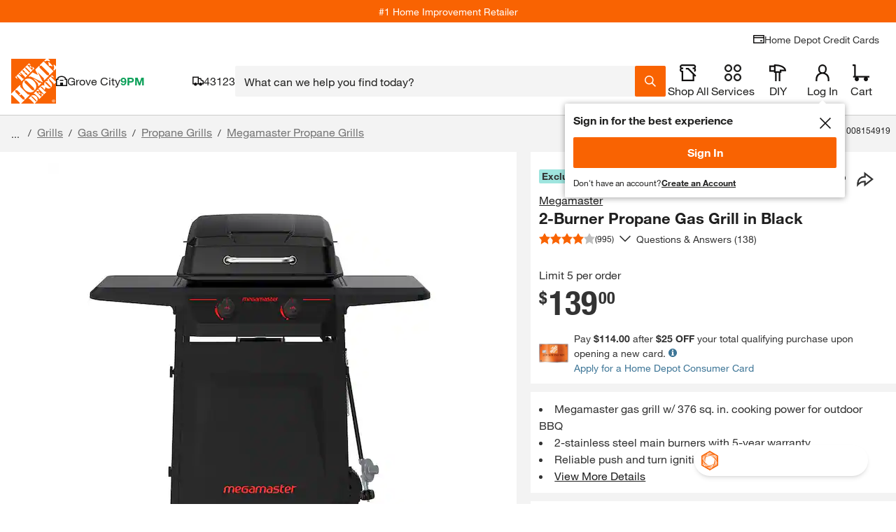

--- FILE ---
content_type: text/javascript
request_url: https://assets.thdstatic.com/target/prod/current/target.js
body_size: 11808
content:
(()=>{"use strict";var e={9306:(e,t,r)=>{var n=r(4901),o=r(6823),a=TypeError;e.exports=function(e){if(n(e))return e;throw new a(o(e)+" is not a function")}},3506:(e,t,r)=>{var n=r(3925),o=String,a=TypeError;e.exports=function(e){if(n(e))return e;throw new a("Can't set "+o(e)+" as a prototype")}},679:(e,t,r)=>{var n=r(1625),o=TypeError;e.exports=function(e,t){if(n(t,e))return e;throw new o("Incorrect invocation")}},8551:(e,t,r)=>{var n=r(34),o=String,a=TypeError;e.exports=function(e){if(n(e))return e;throw new a(o(e)+" is not an object")}},9617:(e,t,r)=>{var n=r(5397),o=r(5610),a=r(6198),i=function(e){return function(t,r,i){var c=n(t),s=a(c);if(0===s)return!e&&-1;var u,p=o(i,s);if(e&&r!=r){for(;s>p;)if((u=c[p++])!=u)return!0}else for(;s>p;p++)if((e||p in c)&&c[p]===r)return e||p||0;return!e&&-1}};e.exports={includes:i(!0),indexOf:i(!1)}},4527:(e,t,r)=>{var n=r(3724),o=r(4376),a=TypeError,i=Object.getOwnPropertyDescriptor,c=n&&!function(){if(void 0!==this)return!0;try{Object.defineProperty([],"length",{writable:!1}).length=1}catch(e){return e instanceof TypeError}}();e.exports=c?function(e,t){if(o(e)&&!i(e,"length").writable)throw new a("Cannot set read only .length");return e.length=t}:function(e,t){return e.length=t}},4576:(e,t,r)=>{var n=r(9504),o=n({}.toString),a=n("".slice);e.exports=function(e){return a(o(e),8,-1)}},6955:(e,t,r)=>{var n=r(2140),o=r(4901),a=r(4576),i=r(8227)("toStringTag"),c=Object,s="Arguments"===a(function(){return arguments}());e.exports=n?a:function(e){var t,r,n;return void 0===e?"Undefined":null===e?"Null":"string"==typeof(r=function(e,t){try{return e[t]}catch(e){}}(t=c(e),i))?r:s?a(t):"Object"===(n=a(t))&&o(t.callee)?"Arguments":n}},7740:(e,t,r)=>{var n=r(9297),o=r(5031),a=r(7347),i=r(4913);e.exports=function(e,t,r){for(var c=o(t),s=i.f,u=a.f,p=0;p<c.length;p++){var f=c[p];n(e,f)||r&&n(r,f)||s(e,f,u(t,f))}}},6699:(e,t,r)=>{var n=r(3724),o=r(4913),a=r(6980);e.exports=n?function(e,t,r){return o.f(e,t,a(1,r))}:function(e,t,r){return e[t]=r,e}},6980:e=>{e.exports=function(e,t){return{enumerable:!(1&e),configurable:!(2&e),writable:!(4&e),value:t}}},4659:(e,t,r)=>{var n=r(3724),o=r(4913),a=r(6980);e.exports=function(e,t,r){n?o.f(e,t,a(0,r)):e[t]=r}},6840:(e,t,r)=>{var n=r(4901),o=r(4913),a=r(283),i=r(9433);e.exports=function(e,t,r,c){c||(c={});var s=c.enumerable,u=void 0!==c.name?c.name:t;if(n(r)&&a(r,u,c),c.global)s?e[t]=r:i(t,r);else{try{c.unsafe?e[t]&&(s=!0):delete e[t]}catch(e){}s?e[t]=r:o.f(e,t,{value:r,enumerable:!1,configurable:!c.nonConfigurable,writable:!c.nonWritable})}return e}},9433:(e,t,r)=>{var n=r(4475),o=Object.defineProperty;e.exports=function(e,t){try{o(n,e,{value:t,configurable:!0,writable:!0})}catch(r){n[e]=t}return t}},3724:(e,t,r)=>{var n=r(9039);e.exports=!n((function(){return 7!==Object.defineProperty({},1,{get:function(){return 7}})[1]}))},4483:(e,t,r)=>{var n,o,a,i,c=r(4475),s=r(9714),u=r(1548),p=c.structuredClone,f=c.ArrayBuffer,l=c.MessageChannel,d=!1;if(u)d=function(e){p(e,{transfer:[e]})};else if(f)try{l||(n=s("worker_threads"))&&(l=n.MessageChannel),l&&(o=new l,a=new f(2),i=function(e){o.port1.postMessage(null,[e])},2===a.byteLength&&(i(a),0===a.byteLength&&(d=i)))}catch(e){}e.exports=d},4055:(e,t,r)=>{var n=r(4475),o=r(34),a=n.document,i=o(a)&&o(a.createElement);e.exports=function(e){return i?a.createElement(e):{}}},6837:e=>{var t=TypeError;e.exports=function(e){if(e>9007199254740991)throw t("Maximum allowed index exceeded");return e}},5002:e=>{e.exports={IndexSizeError:{s:"INDEX_SIZE_ERR",c:1,m:1},DOMStringSizeError:{s:"DOMSTRING_SIZE_ERR",c:2,m:0},HierarchyRequestError:{s:"HIERARCHY_REQUEST_ERR",c:3,m:1},WrongDocumentError:{s:"WRONG_DOCUMENT_ERR",c:4,m:1},InvalidCharacterError:{s:"INVALID_CHARACTER_ERR",c:5,m:1},NoDataAllowedError:{s:"NO_DATA_ALLOWED_ERR",c:6,m:0},NoModificationAllowedError:{s:"NO_MODIFICATION_ALLOWED_ERR",c:7,m:1},NotFoundError:{s:"NOT_FOUND_ERR",c:8,m:1},NotSupportedError:{s:"NOT_SUPPORTED_ERR",c:9,m:1},InUseAttributeError:{s:"INUSE_ATTRIBUTE_ERR",c:10,m:1},InvalidStateError:{s:"INVALID_STATE_ERR",c:11,m:1},SyntaxError:{s:"SYNTAX_ERR",c:12,m:1},InvalidModificationError:{s:"INVALID_MODIFICATION_ERR",c:13,m:1},NamespaceError:{s:"NAMESPACE_ERR",c:14,m:1},InvalidAccessError:{s:"INVALID_ACCESS_ERR",c:15,m:1},ValidationError:{s:"VALIDATION_ERR",c:16,m:0},TypeMismatchError:{s:"TYPE_MISMATCH_ERR",c:17,m:1},SecurityError:{s:"SECURITY_ERR",c:18,m:1},NetworkError:{s:"NETWORK_ERR",c:19,m:1},AbortError:{s:"ABORT_ERR",c:20,m:1},URLMismatchError:{s:"URL_MISMATCH_ERR",c:21,m:1},QuotaExceededError:{s:"QUOTA_EXCEEDED_ERR",c:22,m:1},TimeoutError:{s:"TIMEOUT_ERR",c:23,m:1},InvalidNodeTypeError:{s:"INVALID_NODE_TYPE_ERR",c:24,m:1},DataCloneError:{s:"DATA_CLONE_ERR",c:25,m:1}}},7290:(e,t,r)=>{var n=r(516),o=r(9088);e.exports=!n&&!o&&"object"==typeof window&&"object"==typeof document},516:e=>{e.exports="object"==typeof Deno&&Deno&&"object"==typeof Deno.version},9088:(e,t,r)=>{var n=r(4475),o=r(4576);e.exports="process"===o(n.process)},9392:e=>{e.exports="undefined"!=typeof navigator&&String(navigator.userAgent)||""},7388:(e,t,r)=>{var n,o,a=r(4475),i=r(9392),c=a.process,s=a.Deno,u=c&&c.versions||s&&s.version,p=u&&u.v8;p&&(o=(n=p.split("."))[0]>0&&n[0]<4?1:+(n[0]+n[1])),!o&&i&&(!(n=i.match(/Edge\/(\d+)/))||n[1]>=74)&&(n=i.match(/Chrome\/(\d+)/))&&(o=+n[1]),e.exports=o},8727:e=>{e.exports=["constructor","hasOwnProperty","isPrototypeOf","propertyIsEnumerable","toLocaleString","toString","valueOf"]},6193:(e,t,r)=>{var n=r(9504),o=Error,a=n("".replace),i=String(new o("zxcasd").stack),c=/\n\s*at [^:]*:[^\n]*/,s=c.test(i);e.exports=function(e,t){if(s&&"string"==typeof e&&!o.prepareStackTrace)for(;t--;)e=a(e,c,"");return e}},6249:(e,t,r)=>{var n=r(9039),o=r(6980);e.exports=!n((function(){var e=new Error("a");return!("stack"in e)||(Object.defineProperty(e,"stack",o(1,7)),7!==e.stack)}))},6518:(e,t,r)=>{var n=r(4475),o=r(7347).f,a=r(6699),i=r(6840),c=r(9433),s=r(7740),u=r(2796);e.exports=function(e,t){var r,p,f,l,d,v=e.target,y=e.global,h=e.stat;if(r=y?n:h?n[v]||c(v,{}):n[v]&&n[v].prototype)for(p in t){if(l=t[p],f=e.dontCallGetSet?(d=o(r,p))&&d.value:r[p],!u(y?p:v+(h?".":"#")+p,e.forced)&&void 0!==f){if(typeof l==typeof f)continue;s(l,f)}(e.sham||f&&f.sham)&&a(l,"sham",!0),i(r,p,l,e)}}},9039:e=>{e.exports=function(e){try{return!!e()}catch(e){return!0}}},6080:(e,t,r)=>{var n=r(7476),o=r(9306),a=r(616),i=n(n.bind);e.exports=function(e,t){return o(e),void 0===t?e:a?i(e,t):function(){return e.apply(t,arguments)}}},616:(e,t,r)=>{var n=r(9039);e.exports=!n((function(){var e=function(){}.bind();return"function"!=typeof e||e.hasOwnProperty("prototype")}))},9565:(e,t,r)=>{var n=r(616),o=Function.prototype.call;e.exports=n?o.bind(o):function(){return o.apply(o,arguments)}},350:(e,t,r)=>{var n=r(3724),o=r(9297),a=Function.prototype,i=n&&Object.getOwnPropertyDescriptor,c=o(a,"name"),s=c&&"something"===function(){}.name,u=c&&(!n||n&&i(a,"name").configurable);e.exports={EXISTS:c,PROPER:s,CONFIGURABLE:u}},6706:(e,t,r)=>{var n=r(9504),o=r(9306);e.exports=function(e,t,r){try{return n(o(Object.getOwnPropertyDescriptor(e,t)[r]))}catch(e){}}},7476:(e,t,r)=>{var n=r(4576),o=r(9504);e.exports=function(e){if("Function"===n(e))return o(e)}},9504:(e,t,r)=>{var n=r(616),o=Function.prototype,a=o.call,i=n&&o.bind.bind(a,a);e.exports=n?i:function(e){return function(){return a.apply(e,arguments)}}},7751:(e,t,r)=>{var n=r(4475),o=r(4901);e.exports=function(e,t){return arguments.length<2?(r=n[e],o(r)?r:void 0):n[e]&&n[e][t];var r}},851:(e,t,r)=>{var n=r(6955),o=r(5966),a=r(4117),i=r(6269),c=r(8227)("iterator");e.exports=function(e){if(!a(e))return o(e,c)||o(e,"@@iterator")||i[n(e)]}},81:(e,t,r)=>{var n=r(9565),o=r(9306),a=r(8551),i=r(6823),c=r(851),s=TypeError;e.exports=function(e,t){var r=arguments.length<2?c(e):t;if(o(r))return a(n(r,e));throw new s(i(e)+" is not iterable")}},5966:(e,t,r)=>{var n=r(9306),o=r(4117);e.exports=function(e,t){var r=e[t];return o(r)?void 0:n(r)}},4475:function(e,t,r){var n=function(e){return e&&e.Math===Math&&e};e.exports=n("object"==typeof globalThis&&globalThis)||n("object"==typeof window&&window)||n("object"==typeof self&&self)||n("object"==typeof r.g&&r.g)||n("object"==typeof this&&this)||function(){return this}()||Function("return this")()},9297:(e,t,r)=>{var n=r(9504),o=r(8981),a=n({}.hasOwnProperty);e.exports=Object.hasOwn||function(e,t){return a(o(e),t)}},421:e=>{e.exports={}},5917:(e,t,r)=>{var n=r(3724),o=r(9039),a=r(4055);e.exports=!n&&!o((function(){return 7!==Object.defineProperty(a("div"),"a",{get:function(){return 7}}).a}))},7055:(e,t,r)=>{var n=r(9504),o=r(9039),a=r(4576),i=Object,c=n("".split);e.exports=o((function(){return!i("z").propertyIsEnumerable(0)}))?function(e){return"String"===a(e)?c(e,""):i(e)}:i},3167:(e,t,r)=>{var n=r(4901),o=r(34),a=r(2967);e.exports=function(e,t,r){var i,c;return a&&n(i=t.constructor)&&i!==r&&o(c=i.prototype)&&c!==r.prototype&&a(e,c),e}},3706:(e,t,r)=>{var n=r(9504),o=r(4901),a=r(7629),i=n(Function.toString);o(a.inspectSource)||(a.inspectSource=function(e){return i(e)}),e.exports=a.inspectSource},1181:(e,t,r)=>{var n,o,a,i=r(8622),c=r(4475),s=r(34),u=r(6699),p=r(9297),f=r(7629),l=r(6119),d=r(421),v="Object already initialized",y=c.TypeError,h=c.WeakMap;if(i||f.state){var g=f.state||(f.state=new h);g.get=g.get,g.has=g.has,g.set=g.set,n=function(e,t){if(g.has(e))throw new y(v);return t.facade=e,g.set(e,t),t},o=function(e){return g.get(e)||{}},a=function(e){return g.has(e)}}else{var m=l("state");d[m]=!0,n=function(e,t){if(p(e,m))throw new y(v);return t.facade=e,u(e,m,t),t},o=function(e){return p(e,m)?e[m]:{}},a=function(e){return p(e,m)}}e.exports={set:n,get:o,has:a,enforce:function(e){return a(e)?o(e):n(e,{})},getterFor:function(e){return function(t){var r;if(!s(t)||(r=o(t)).type!==e)throw new y("Incompatible receiver, "+e+" required");return r}}}},4209:(e,t,r)=>{var n=r(8227),o=r(6269),a=n("iterator"),i=Array.prototype;e.exports=function(e){return void 0!==e&&(o.Array===e||i[a]===e)}},4376:(e,t,r)=>{var n=r(4576);e.exports=Array.isArray||function(e){return"Array"===n(e)}},4901:e=>{var t="object"==typeof document&&document.all;e.exports=void 0===t&&void 0!==t?function(e){return"function"==typeof e||e===t}:function(e){return"function"==typeof e}},3517:(e,t,r)=>{var n=r(9504),o=r(9039),a=r(4901),i=r(6955),c=r(7751),s=r(3706),u=function(){},p=c("Reflect","construct"),f=/^\s*(?:class|function)\b/,l=n(f.exec),d=!f.test(u),v=function(e){if(!a(e))return!1;try{return p(u,[],e),!0}catch(e){return!1}},y=function(e){if(!a(e))return!1;switch(i(e)){case"AsyncFunction":case"GeneratorFunction":case"AsyncGeneratorFunction":return!1}try{return d||!!l(f,s(e))}catch(e){return!0}};y.sham=!0,e.exports=!p||o((function(){var e;return v(v.call)||!v(Object)||!v((function(){e=!0}))||e}))?y:v},2796:(e,t,r)=>{var n=r(9039),o=r(4901),a=/#|\.prototype\./,i=function(e,t){var r=s[c(e)];return r===p||r!==u&&(o(t)?n(t):!!t)},c=i.normalize=function(e){return String(e).replace(a,".").toLowerCase()},s=i.data={},u=i.NATIVE="N",p=i.POLYFILL="P";e.exports=i},4117:e=>{e.exports=function(e){return null==e}},34:(e,t,r)=>{var n=r(4901);e.exports=function(e){return"object"==typeof e?null!==e:n(e)}},3925:(e,t,r)=>{var n=r(34);e.exports=function(e){return n(e)||null===e}},6395:e=>{e.exports=!1},757:(e,t,r)=>{var n=r(7751),o=r(4901),a=r(1625),i=r(7040),c=Object;e.exports=i?function(e){return"symbol"==typeof e}:function(e){var t=n("Symbol");return o(t)&&a(t.prototype,c(e))}},507:(e,t,r)=>{var n=r(9565);e.exports=function(e,t,r){for(var o,a,i=r?e:e.iterator,c=e.next;!(o=n(c,i)).done;)if(void 0!==(a=t(o.value)))return a}},2652:(e,t,r)=>{var n=r(6080),o=r(9565),a=r(8551),i=r(6823),c=r(4209),s=r(6198),u=r(1625),p=r(81),f=r(851),l=r(9539),d=TypeError,v=function(e,t){this.stopped=e,this.result=t},y=v.prototype;e.exports=function(e,t,r){var h,g,m,w,b,E,x,O=r&&r.that,_=!(!r||!r.AS_ENTRIES),S=!(!r||!r.IS_RECORD),A=!(!r||!r.IS_ITERATOR),T=!(!r||!r.INTERRUPTED),R=n(t,O),D=function(e){return h&&l(h,"normal",e),new v(!0,e)},C=function(e){return _?(a(e),T?R(e[0],e[1],D):R(e[0],e[1])):T?R(e,D):R(e)};if(S)h=e.iterator;else if(A)h=e;else{if(!(g=f(e)))throw new d(i(e)+" is not iterable");if(c(g)){for(m=0,w=s(e);w>m;m++)if((b=C(e[m]))&&u(y,b))return b;return new v(!1)}h=p(e,g)}for(E=S?e.next:h.next;!(x=o(E,h)).done;){try{b=C(x.value)}catch(e){l(h,"throw",e)}if("object"==typeof b&&b&&u(y,b))return b}return new v(!1)}},9539:(e,t,r)=>{var n=r(9565),o=r(8551),a=r(5966);e.exports=function(e,t,r){var i,c;o(e);try{if(!(i=a(e,"return"))){if("throw"===t)throw r;return r}i=n(i,e)}catch(e){c=!0,i=e}if("throw"===t)throw r;if(c)throw i;return o(i),r}},6269:e=>{e.exports={}},6198:(e,t,r)=>{var n=r(8014);e.exports=function(e){return n(e.length)}},283:(e,t,r)=>{var n=r(9504),o=r(9039),a=r(4901),i=r(9297),c=r(3724),s=r(350).CONFIGURABLE,u=r(3706),p=r(1181),f=p.enforce,l=p.get,d=String,v=Object.defineProperty,y=n("".slice),h=n("".replace),g=n([].join),m=c&&!o((function(){return 8!==v((function(){}),"length",{value:8}).length})),w=String(String).split("String"),b=e.exports=function(e,t,r){"Symbol("===y(d(t),0,7)&&(t="["+h(d(t),/^Symbol\(([^)]*)\).*$/,"$1")+"]"),r&&r.getter&&(t="get "+t),r&&r.setter&&(t="set "+t),(!i(e,"name")||s&&e.name!==t)&&(c?v(e,"name",{value:t,configurable:!0}):e.name=t),m&&r&&i(r,"arity")&&e.length!==r.arity&&v(e,"length",{value:r.arity});try{r&&i(r,"constructor")&&r.constructor?c&&v(e,"prototype",{writable:!1}):e.prototype&&(e.prototype=void 0)}catch(e){}var n=f(e);return i(n,"source")||(n.source=g(w,"string"==typeof t?t:"")),e};Function.prototype.toString=b((function(){return a(this)&&l(this).source||u(this)}),"toString")},2248:(e,t,r)=>{var n=r(9504),o=Map.prototype;e.exports={Map,set:n(o.set),get:n(o.get),has:n(o.has),remove:n(o.delete),proto:o}},741:e=>{var t=Math.ceil,r=Math.floor;e.exports=Math.trunc||function(e){var n=+e;return(n>0?r:t)(n)}},2603:(e,t,r)=>{var n=r(655);e.exports=function(e,t){return void 0===e?arguments.length<2?"":t:n(e)}},4913:(e,t,r)=>{var n=r(3724),o=r(5917),a=r(8686),i=r(8551),c=r(6969),s=TypeError,u=Object.defineProperty,p=Object.getOwnPropertyDescriptor,f="enumerable",l="configurable",d="writable";t.f=n?a?function(e,t,r){if(i(e),t=c(t),i(r),"function"==typeof e&&"prototype"===t&&"value"in r&&d in r&&!r[d]){var n=p(e,t);n&&n[d]&&(e[t]=r.value,r={configurable:l in r?r[l]:n[l],enumerable:f in r?r[f]:n[f],writable:!1})}return u(e,t,r)}:u:function(e,t,r){if(i(e),t=c(t),i(r),o)try{return u(e,t,r)}catch(e){}if("get"in r||"set"in r)throw new s("Accessors not supported");return"value"in r&&(e[t]=r.value),e}},7347:(e,t,r)=>{var n=r(3724),o=r(9565),a=r(8773),i=r(6980),c=r(5397),s=r(6969),u=r(9297),p=r(5917),f=Object.getOwnPropertyDescriptor;t.f=n?f:function(e,t){if(e=c(e),t=s(t),p)try{return f(e,t)}catch(e){}if(u(e,t))return i(!o(a.f,e,t),e[t])}},8480:(e,t,r)=>{var n=r(1828),o=r(8727).concat("length","prototype");t.f=Object.getOwnPropertyNames||function(e){return n(e,o)}},3717:(e,t)=>{t.f=Object.getOwnPropertySymbols},1625:(e,t,r)=>{var n=r(9504);e.exports=n({}.isPrototypeOf)},1828:(e,t,r)=>{var n=r(9504),o=r(9297),a=r(5397),i=r(9617).indexOf,c=r(421),s=n([].push);e.exports=function(e,t){var r,n=a(e),u=0,p=[];for(r in n)!o(c,r)&&o(n,r)&&s(p,r);for(;t.length>u;)o(n,r=t[u++])&&(~i(p,r)||s(p,r));return p}},8773:(e,t)=>{var r={}.propertyIsEnumerable,n=Object.getOwnPropertyDescriptor,o=n&&!r.call({1:2},1);t.f=o?function(e){var t=n(this,e);return!!t&&t.enumerable}:r},2967:(e,t,r)=>{var n=r(6706),o=r(34),a=r(7750),i=r(3506);e.exports=Object.setPrototypeOf||("__proto__"in{}?function(){var e,t=!1,r={};try{(e=n(Object.prototype,"__proto__","set"))(r,[]),t=r instanceof Array}catch(e){}return function(r,n){return a(r),i(n),o(r)?(t?e(r,n):r.__proto__=n,r):r}}():void 0)},4270:(e,t,r)=>{var n=r(9565),o=r(4901),a=r(34),i=TypeError;e.exports=function(e,t){var r,c;if("string"===t&&o(r=e.toString)&&!a(c=n(r,e)))return c;if(o(r=e.valueOf)&&!a(c=n(r,e)))return c;if("string"!==t&&o(r=e.toString)&&!a(c=n(r,e)))return c;throw new i("Can't convert object to primitive value")}},5031:(e,t,r)=>{var n=r(7751),o=r(9504),a=r(8480),i=r(3717),c=r(8551),s=o([].concat);e.exports=n("Reflect","ownKeys")||function(e){var t=a.f(c(e)),r=i.f;return r?s(t,r(e)):t}},7979:(e,t,r)=>{var n=r(8551);e.exports=function(){var e=n(this),t="";return e.hasIndices&&(t+="d"),e.global&&(t+="g"),e.ignoreCase&&(t+="i"),e.multiline&&(t+="m"),e.dotAll&&(t+="s"),e.unicode&&(t+="u"),e.unicodeSets&&(t+="v"),e.sticky&&(t+="y"),t}},1034:(e,t,r)=>{var n=r(9565),o=r(9297),a=r(1625),i=r(7979),c=RegExp.prototype;e.exports=function(e){var t=e.flags;return void 0!==t||"flags"in c||o(e,"flags")||!a(c,e)?t:n(i,e)}},7750:(e,t,r)=>{var n=r(4117),o=TypeError;e.exports=function(e){if(n(e))throw new o("Can't call method on "+e);return e}},4402:(e,t,r)=>{var n=r(9504),o=Set.prototype;e.exports={Set,add:n(o.add),has:n(o.has),remove:n(o.delete),proto:o}},8469:(e,t,r)=>{var n=r(9504),o=r(507),a=r(4402),i=a.Set,c=a.proto,s=n(c.forEach),u=n(c.keys),p=u(new i).next;e.exports=function(e,t,r){return r?o({iterator:u(e),next:p},t):s(e,t)}},6119:(e,t,r)=>{var n=r(5745),o=r(3392),a=n("keys");e.exports=function(e){return a[e]||(a[e]=o(e))}},7629:(e,t,r)=>{var n=r(6395),o=r(4475),a=r(9433),i="__core-js_shared__",c=e.exports=o[i]||a(i,{});(c.versions||(c.versions=[])).push({version:"3.37.1",mode:n?"pure":"global",copyright:"© 2014-2024 Denis Pushkarev (zloirock.ru)",license:"https://github.com/zloirock/core-js/blob/v3.37.1/LICENSE",source:"https://github.com/zloirock/core-js"})},5745:(e,t,r)=>{var n=r(7629);e.exports=function(e,t){return n[e]||(n[e]=t||{})}},1548:(e,t,r)=>{var n=r(4475),o=r(9039),a=r(7388),i=r(7290),c=r(516),s=r(9088),u=n.structuredClone;e.exports=!!u&&!o((function(){if(c&&a>92||s&&a>94||i&&a>97)return!1;var e=new ArrayBuffer(8),t=u(e,{transfer:[e]});return 0!==e.byteLength||8!==t.byteLength}))},4495:(e,t,r)=>{var n=r(7388),o=r(9039),a=r(4475).String;e.exports=!!Object.getOwnPropertySymbols&&!o((function(){var e=Symbol("symbol detection");return!a(e)||!(Object(e)instanceof Symbol)||!Symbol.sham&&n&&n<41}))},5610:(e,t,r)=>{var n=r(1291),o=Math.max,a=Math.min;e.exports=function(e,t){var r=n(e);return r<0?o(r+t,0):a(r,t)}},5397:(e,t,r)=>{var n=r(7055),o=r(7750);e.exports=function(e){return n(o(e))}},1291:(e,t,r)=>{var n=r(741);e.exports=function(e){var t=+e;return t!=t||0===t?0:n(t)}},8014:(e,t,r)=>{var n=r(1291),o=Math.min;e.exports=function(e){var t=n(e);return t>0?o(t,9007199254740991):0}},8981:(e,t,r)=>{var n=r(7750),o=Object;e.exports=function(e){return o(n(e))}},2777:(e,t,r)=>{var n=r(9565),o=r(34),a=r(757),i=r(5966),c=r(4270),s=r(8227),u=TypeError,p=s("toPrimitive");e.exports=function(e,t){if(!o(e)||a(e))return e;var r,s=i(e,p);if(s){if(void 0===t&&(t="default"),r=n(s,e,t),!o(r)||a(r))return r;throw new u("Can't convert object to primitive value")}return void 0===t&&(t="number"),c(e,t)}},6969:(e,t,r)=>{var n=r(2777),o=r(757);e.exports=function(e){var t=n(e,"string");return o(t)?t:t+""}},2140:(e,t,r)=>{var n={};n[r(8227)("toStringTag")]="z",e.exports="[object z]"===String(n)},655:(e,t,r)=>{var n=r(6955),o=String;e.exports=function(e){if("Symbol"===n(e))throw new TypeError("Cannot convert a Symbol value to a string");return o(e)}},9714:(e,t,r)=>{var n=r(9088);e.exports=function(e){try{if(n)return Function('return require("'+e+'")')()}catch(e){}}},6823:e=>{var t=String;e.exports=function(e){try{return t(e)}catch(e){return"Object"}}},3392:(e,t,r)=>{var n=r(9504),o=0,a=Math.random(),i=n(1..toString);e.exports=function(e){return"Symbol("+(void 0===e?"":e)+")_"+i(++o+a,36)}},7040:(e,t,r)=>{var n=r(4495);e.exports=n&&!Symbol.sham&&"symbol"==typeof Symbol.iterator},8686:(e,t,r)=>{var n=r(3724),o=r(9039);e.exports=n&&o((function(){return 42!==Object.defineProperty((function(){}),"prototype",{value:42,writable:!1}).prototype}))},2812:e=>{var t=TypeError;e.exports=function(e,r){if(e<r)throw new t("Not enough arguments");return e}},8622:(e,t,r)=>{var n=r(4475),o=r(4901),a=n.WeakMap;e.exports=o(a)&&/native code/.test(String(a))},8227:(e,t,r)=>{var n=r(4475),o=r(5745),a=r(9297),i=r(3392),c=r(4495),s=r(7040),u=n.Symbol,p=o("wks"),f=s?u.for||u:u&&u.withoutSetter||i;e.exports=function(e){return a(p,e)||(p[e]=c&&a(u,e)?u[e]:f("Symbol."+e)),p[e]}},4114:(e,t,r)=>{var n=r(6518),o=r(8981),a=r(6198),i=r(4527),c=r(6837);n({target:"Array",proto:!0,arity:1,forced:r(9039)((function(){return 4294967297!==[].push.call({length:4294967296},1)}))||!function(){try{Object.defineProperty([],"length",{writable:!1}).push()}catch(e){return e instanceof TypeError}}()},{push:function(e){var t=o(this),r=a(t),n=arguments.length;c(r+n);for(var s=0;s<n;s++)t[r]=arguments[s],r++;return i(t,r),r}})},4979:(e,t,r)=>{var n=r(6518),o=r(4475),a=r(7751),i=r(6980),c=r(4913).f,s=r(9297),u=r(679),p=r(3167),f=r(2603),l=r(5002),d=r(6193),v=r(3724),y=r(6395),h="DOMException",g=a("Error"),m=a(h),w=function(){u(this,b);var e=arguments.length,t=f(e<1?void 0:arguments[0]),r=f(e<2?void 0:arguments[1],"Error"),n=new m(t,r),o=new g(t);return o.name=h,c(n,"stack",i(1,d(o.stack,1))),p(n,this,w),n},b=w.prototype=m.prototype,E="stack"in new g(h),x="stack"in new m(1,2),O=m&&v&&Object.getOwnPropertyDescriptor(o,h),_=!(!O||O.writable&&O.configurable),S=E&&!_&&!x;n({global:!0,constructor:!0,forced:y||S},{DOMException:S?w:m});var A=a(h),T=A.prototype;if(T.constructor!==A)for(var R in y||c(T,"constructor",i(1,A)),l)if(s(l,R)){var D=l[R],C=D.s;s(A,C)||c(A,C,i(6,D.c))}},1678:(e,t,r)=>{var n,o=r(6395),a=r(6518),i=r(4475),c=r(7751),s=r(9504),u=r(9039),p=r(3392),f=r(4901),l=r(3517),d=r(4117),v=r(34),y=r(757),h=r(2652),g=r(8551),m=r(6955),w=r(9297),b=r(4659),E=r(6699),x=r(6198),O=r(2812),_=r(1034),S=r(2248),A=r(4402),T=r(8469),R=r(4483),D=r(6249),C=r(1548),I=i.Object,k=i.Array,L=i.Date,P=i.Error,M=i.TypeError,j=i.PerformanceMark,N=c("DOMException"),F=S.Map,B=S.has,U=S.get,V=S.set,z=A.Set,H=A.add,W=A.has,Y=c("Object","keys"),Z=s([].push),G=s((!0).valueOf),$=s(1..valueOf),Q=s("".valueOf),q=s(L.prototype.getTime),X=p("structuredClone"),K="DataCloneError",J="Transferring",ee=function(e){return!u((function(){var t=new i.Set([7]),r=e(t),n=e(I(7));return r===t||!r.has(7)||!v(n)||7!=+n}))&&e},te=function(e,t){return!u((function(){var r=new t,n=e({a:r,b:r});return!(n&&n.a===n.b&&n.a instanceof t&&n.a.stack===r.stack)}))},re=i.structuredClone,ne=o||!te(re,P)||!te(re,N)||(n=re,!!u((function(){var e=n(new i.AggregateError([1],X,{cause:3}));return"AggregateError"!==e.name||1!==e.errors[0]||e.message!==X||3!==e.cause}))),oe=!re&&ee((function(e){return new j(X,{detail:e}).detail})),ae=ee(re)||oe,ie=function(e){throw new N("Uncloneable type: "+e,K)},ce=function(e,t){throw new N((t||"Cloning")+" of "+e+" cannot be properly polyfilled in this engine",K)},se=function(e,t){return ae||ce(t),ae(e)},ue=function(e,t,r){if(B(t,e))return U(t,e);var n,o,a,c,s,u;if("SharedArrayBuffer"===(r||m(e)))n=ae?ae(e):e;else{var p=i.DataView;p||f(e.slice)||ce("ArrayBuffer");try{if(f(e.slice)&&!e.resizable)n=e.slice(0);else{o=e.byteLength,a="maxByteLength"in e?{maxByteLength:e.maxByteLength}:void 0,n=new ArrayBuffer(o,a),c=new p(e),s=new p(n);for(u=0;u<o;u++)s.setUint8(u,c.getUint8(u))}}catch(e){throw new N("ArrayBuffer is detached",K)}}return V(t,e,n),n},pe=function(e,t){if(y(e)&&ie("Symbol"),!v(e))return e;if(t){if(B(t,e))return U(t,e)}else t=new F;var r,n,o,a,s,u,p,l,d=m(e);switch(d){case"Array":o=k(x(e));break;case"Object":o={};break;case"Map":o=new F;break;case"Set":o=new z;break;case"RegExp":o=new RegExp(e.source,_(e));break;case"Error":switch(n=e.name){case"AggregateError":o=new(c(n))([]);break;case"EvalError":case"RangeError":case"ReferenceError":case"SuppressedError":case"SyntaxError":case"TypeError":case"URIError":o=new(c(n));break;case"CompileError":case"LinkError":case"RuntimeError":o=new(c("WebAssembly",n));break;default:o=new P}break;case"DOMException":o=new N(e.message,e.name);break;case"ArrayBuffer":case"SharedArrayBuffer":o=ue(e,t,d);break;case"DataView":case"Int8Array":case"Uint8Array":case"Uint8ClampedArray":case"Int16Array":case"Uint16Array":case"Int32Array":case"Uint32Array":case"Float16Array":case"Float32Array":case"Float64Array":case"BigInt64Array":case"BigUint64Array":u="DataView"===d?e.byteLength:e.length,o=function(e,t,r,n,o){var a=i[t];return v(a)||ce(t),new a(ue(e.buffer,o),r,n)}(e,d,e.byteOffset,u,t);break;case"DOMQuad":try{o=new DOMQuad(pe(e.p1,t),pe(e.p2,t),pe(e.p3,t),pe(e.p4,t))}catch(t){o=se(e,d)}break;case"File":if(ae)try{o=ae(e),m(o)!==d&&(o=void 0)}catch(e){}if(!o)try{o=new File([e],e.name,e)}catch(e){}o||ce(d);break;case"FileList":if(a=function(){var e;try{e=new i.DataTransfer}catch(t){try{e=new i.ClipboardEvent("").clipboardData}catch(e){}}return e&&e.items&&e.files?e:null}()){for(s=0,u=x(e);s<u;s++)a.items.add(pe(e[s],t));o=a.files}else o=se(e,d);break;case"ImageData":try{o=new ImageData(pe(e.data,t),e.width,e.height,{colorSpace:e.colorSpace})}catch(t){o=se(e,d)}break;default:if(ae)o=ae(e);else switch(d){case"BigInt":o=I(e.valueOf());break;case"Boolean":o=I(G(e));break;case"Number":o=I($(e));break;case"String":o=I(Q(e));break;case"Date":o=new L(q(e));break;case"Blob":try{o=e.slice(0,e.size,e.type)}catch(e){ce(d)}break;case"DOMPoint":case"DOMPointReadOnly":r=i[d];try{o=r.fromPoint?r.fromPoint(e):new r(e.x,e.y,e.z,e.w)}catch(e){ce(d)}break;case"DOMRect":case"DOMRectReadOnly":r=i[d];try{o=r.fromRect?r.fromRect(e):new r(e.x,e.y,e.width,e.height)}catch(e){ce(d)}break;case"DOMMatrix":case"DOMMatrixReadOnly":r=i[d];try{o=r.fromMatrix?r.fromMatrix(e):new r(e)}catch(e){ce(d)}break;case"AudioData":case"VideoFrame":f(e.clone)||ce(d);try{o=e.clone()}catch(e){ie(d)}break;case"CropTarget":case"CryptoKey":case"FileSystemDirectoryHandle":case"FileSystemFileHandle":case"FileSystemHandle":case"GPUCompilationInfo":case"GPUCompilationMessage":case"ImageBitmap":case"RTCCertificate":case"WebAssembly.Module":ce(d);default:ie(d)}}switch(V(t,e,o),d){case"Array":case"Object":for(p=Y(e),s=0,u=x(p);s<u;s++)l=p[s],b(o,l,pe(e[l],t));break;case"Map":e.forEach((function(e,r){V(o,pe(r,t),pe(e,t))}));break;case"Set":e.forEach((function(e){H(o,pe(e,t))}));break;case"Error":E(o,"message",pe(e.message,t)),w(e,"cause")&&E(o,"cause",pe(e.cause,t)),"AggregateError"===n?o.errors=pe(e.errors,t):"SuppressedError"===n&&(o.error=pe(e.error,t),o.suppressed=pe(e.suppressed,t));case"DOMException":D&&E(o,"stack",pe(e.stack,t))}return o};a({global:!0,enumerable:!0,sham:!C,forced:ne},{structuredClone:function(e){var t,r,n=O(arguments.length,1)>1&&!d(arguments[1])?g(arguments[1]):void 0,o=n?n.transfer:void 0;void 0!==o&&(r=function(e,t){if(!v(e))throw new M("Transfer option cannot be converted to a sequence");var r=[];h(e,(function(e){Z(r,g(e))}));for(var n,o,a,c,s,u=0,p=x(r),d=new z;u<p;){if(n=r[u++],"ArrayBuffer"===(o=m(n))?W(d,n):B(t,n))throw new N("Duplicate transferable",K);if("ArrayBuffer"!==o){if(C)c=re(n,{transfer:[n]});else switch(o){case"ImageBitmap":a=i.OffscreenCanvas,l(a)||ce(o,J);try{(s=new a(n.width,n.height)).getContext("bitmaprenderer").transferFromImageBitmap(n),c=s.transferToImageBitmap()}catch(e){}break;case"AudioData":case"VideoFrame":f(n.clone)&&f(n.close)||ce(o,J);try{c=n.clone(),n.close()}catch(e){}break;case"MediaSourceHandle":case"MessagePort":case"OffscreenCanvas":case"ReadableStream":case"TransformStream":case"WritableStream":ce(o,J)}if(void 0===c)throw new N("This object cannot be transferred: "+o,K);V(t,n,c)}else H(d,n)}return d}(o,t=new F));var a=pe(e,t);return r&&function(e){T(e,(function(e){C?ae(e,{transfer:[e]}):f(e.transfer)?e.transfer():R?R(e):ce("ArrayBuffer",J)}))}(r),a}})}},t={};function r(n){var o=t[n];if(void 0!==o)return o.exports;var a=t[n]={exports:{}};return e[n].call(a.exports,a,a.exports,r),a.exports}r.g=function(){if("object"==typeof globalThis)return globalThis;try{return this||new Function("return this")()}catch(e){if("object"==typeof window)return window}}();r(4114);const n=function(e){e=encodeURIComponent(e);let t=(";"+document.cookie).split(" ").join(";"),r=t.indexOf(";"+e+"="),n=r<0?r:t.indexOf(";",r+1);return r<0?"":decodeURIComponent(t.substring(r+2+e.length,n<0?t.length:n))},o=function(){return-1!==window.navigator.userAgent.toLowerCase().indexOf("thdconsumer/")},a=function(){return-1!==window.location.pathname.indexOf("/pep/")},i=function(){return-1!==window.location.pathname.indexOf("/p/")},c=function(){return-1!==window.location.pathname.indexOf("/p/sets/")},s=function(){const e=window.location.pathname.toLowerCase(),t="/mycart/overlay"===e&&window.location!==window.parent.location,r=-1!==e.indexOf("/cart/")&&window.location!==window.parent.location;return t||r},u=function(e,t){return e?e+` ${arguments.length>2&&void 0!==arguments[2]?arguments[2]:"|"} `+t:t},p=function(){const e=window.location,t=e.pathname,r=e.host,o="/"===t,u=r.indexOf("homedepotdev.com")>-1||r.indexOf("localhost.homedepot.com")>-1;let p="";!function(){let e=0,r=t,n=!1;const o=function(e){let t="";e&&e.output&&e.output.location&&(t=e.output.location.pathname?e.output.location.pathname:""),r===t||function(e,t){let r=!(-1===e.indexOf("/b/")&&-1===e.indexOf("/s/")||-1===t.indexOf("/b/")&&-1===t.indexOf("/s/")),o=n;return n=!1,r||o}(r,t)||y(),r=t};let a=setInterval((function(){e++;let t=!1;void 0===window.LIFE_CYCLE_EVENT_BUS&&e<=10||(window.LIFE_CYCLE_EVENT_BUS&&"function"==typeof LIFE_CYCLE_EVENT_BUS.on&&(t=!0,window.LIFE_CYCLE_EVENT_BUS.on("router.change",(function(e){o(e)})),window.LIFE_CYCLE_EVENT_BUS.on("super-sku.change",(function(e){n=!0}))),(t||e>=10)&&clearInterval(a))}),100,e,10)}();const f=function(){const e=(arguments.length>0&&void 0!==arguments[0]?arguments[0]:window.location.pathname).split("/");return e.length?e[e.length-1]:""},l=function(e){let t=arguments.length>1&&void 0!==arguments[1]?arguments[1]:{ignoreRenderCheck:!1,isServerSide:!1};function r(e,t,r){for(let n=0;n<e.length;n++)if(e[n][t]===r)return!1;return!0}function n(){let e=arguments.length>0&&void 0!==arguments[0]?arguments[0]:{},t=arguments.length>1&&void 0!==arguments[1]&&arguments[1],n=arguments.length>2&&void 0!==arguments[2]?arguments[2]:"";r(window._tt.META,"ActivityID",e["activity.id"])&&window._tt.META.push({ActivityName:e["activity.name"]??"",ActivityID:e["activity.id"]??"",Experience:e["experience.name"]??"",OfferName:e["option.name"]??"",RenderAttempted:t,Schema:n})}e.propositions.forEach((function(e){var o;(e.renderAttempted&&!t.ignoreRenderCheck||!r(window._tt.TDO.propositions,"id",e.id)||window._tt.TDO.addProposition({id:e.id,scope:e.scope,scopeDetails:e.scopeDetails}),Array.isArray(e.items)&&e.items.forEach((function(t){const r=t.meta;var o;"object"==typeof r&&(o=r,0!==Object.keys(o).length)&&n(r,e.renderAttempted,t.schema)})),t.isServerSide)&&n({"activity.id":(null==e||null===(o=e.scopeDetails)||void 0===o||null===(o=o.activity)||void 0===o?void 0:o.id)??"","activity.name":(null==e?void 0:e.campaign)??"","experience.name":(null==e?void 0:e.decision)??""})}))},d=()=>{let s={},u=n("HD_DC"),l=n("DELIVERY_ZIP"),d=function(){let e="",t=n("THD_LOCALIZER"),r="",o=[];return t?(r=JSON.parse(decodeURIComponent(t)),r.THD_LOCSTORE&&(o=r.THD_LOCSTORE.split("+"),e=Array.isArray(o)&&o.length?o[0]:""),e):e}(),v="",y=["/order-confirmation","/mycheckout/thankyou"].some((e=>-1!==t.indexOf(e))),h=window.Localizer||window.THD_LOCALIZER_AUTO_INIT&&window.THD_LOCALIZER_AUTO_INIT.Localizer||{},g="function"==typeof h.getDeliveryZipcodeDetails?h.getDeliveryZipcodeDetails():{},m=window.top.experienceMetadata?window.top.experienceMetadata:{},w=["secure2.homedepot.com","www.homedepot.com","homedepotdev.com"].some((e=>r.includes(e)))?o||"secure2.homedepot.com"===r&&t.indexOf("/b2b/account/view/homepage")>-1?"Homepage":y?"Order_Confirmation":(()=>{let t,r,n=[["/b/","Browse_PLP"],["/s/","Search_PLP"],["/mycart/","Cart"],["/cart","Cart"],["/opc/signin.html","Sign-in"],["/c/","Category_Page"],["/p/sets/","Package_PIP"],["/p/","PIP"],["/pep/","PEP"]],o=n.length;for(r=0;r<o;r++)if(t=n[r][0],e.href.indexOf(t)>-1)return n[r][1];return null})():null,b={},E="",x={},O={};var _,S,A,T,R,D;(s.authenticatedUsers=!!_aape.svocid,s.deviceType=_aape.deviceType,s.isWebView=-1!==window.navigator.userAgent.toLowerCase().indexOf("thdconsumer/"),s.siteBusinessType=_aape.siteBusinessType,!i()&&!a()||c())||(v=f(),v&&(s["entity.id"]=v,b=(null===(_=window.top)||void 0===_?void 0:_.__APOLLO_STATE__)??{},E=`base-catalog-${p}`,E in b&&(x=b[E].info??{},O=b[E].taxonomy??{},s["product.department"]=(null===(S=x)||void 0===S?void 0:S.productDepartment)??0,s["product.class"]=(null===(A=x)||void 0===A?void 0:A.classNumber)??0,void 0!==(null===(T=x)||void 0===T?void 0:T.subClassNumber)&&(s["product.subclass"]=x.subClassNumber),Array.isArray(null===(R=O)||void 0===R?void 0:R.breadCrumbs)&&O.breadCrumbs.length&&(s["product.taxonomy.category"]=(null===(D=O.breadCrumbs[0])||void 0===D?void 0:D.label)??"null"))));return u&&(s.HD_DC=u),w&&(s.pageType=w),""!==d&&(s.storeNumber=d),m.name&&(s.experienceName=m.name),(l||"object"==typeof g&&null!==g&&g.zipcode)&&(s.deliveryZip=l||g.zipcode),s},v=function(){let e=arguments.length>0&&void 0!==arguments[0]?arguments[0]:d(),t=(r=_aape.svocid,n=_aape.isUserPersisted,r&&void 0!==n?{identityMap:{svocid:[{id:r,authenticatedState:n?"ambiguous":"authenticated",primary:!0}]}}:{});var r,n;alloy("sendEvent",{type:"decisioning.propositionFetch",renderDecisions:!0,personalization:{sendDisplayEvent:!!s()},xdm:t,data:{__adobe:{target:e}}}).then((function(e){var t;l(e),Array.isArray(null===(t=window.globalMetadata)||void 0===t||null===(t=t.experimentation)||void 0===t||null===(t=t.server)||void 0===t?void 0:t.adobe)&&window.globalMetadata.experimentation.server.adobe.length&&l({propositions:window.globalMetadata.experimentation.server.adobe},{ignoreRenderCheck:!0,isServerSide:!0})})).catch((function(e){}))},y=()=>{var e;if(!i()&&!a()||c())return void v();p=p||f();let t=(null===(e=window.top)||void 0===e?void 0:e.__APOLLO_STATE__)??{},r=`base-catalog-${f()}`;if(r in t)v();else{const e=new MutationObserver((()=>{var t;null!==(t=window.top)&&void 0!==t&&null!==(t=t.__APOLLO_STATE__)&&void 0!==t&&t[r]&&(e.disconnect(),v())}));e.observe(document.body,{attributes:!0,childList:!0,subtree:!0,attributeFilter:[r]})}};window.targetPageParamsAll=d,_tt.utils.getDecisionScopesByName=function(){let e=arguments.length>0&&void 0!==arguments[0]?arguments[0]:[],t=arguments.length>1&&void 0!==arguments[1]?arguments[1]:{enablePropertyOverride:!0,params:{}};if(!Array.isArray(e))return;let r={type:"decisioning.propositionFetch",renderDecisions:!1,decisionScopes:e,data:{__adobe:{target:{...d(),...t.params}}}};return t.enablePropertyOverride&&u&&(r.edgeConfigOverrides={com_adobe_target:{propertyToken:"2f8bc98b-1956-a34c-2496-11f9b8eab162"}}),alloy("sendEvent",r).then((function(e){return l(e,{ignoreRenderCheck:!0}),e})).catch((function(e){}))},y()};r(4979),r(1678);let f=!1,l={event:[],getEventData:()=>{let e=structuredClone(l.event);return l.event=[],e},propositions:[],addProposition:e=>{l.propositions.push(e),f&&h()},getPropositions:()=>{let e=structuredClone(l.propositions);return l.propositions=[],e}};const d=function(){let e=arguments.length>0&&void 0!==arguments[0]?arguments[0]:"",t=arguments.length>1&&void 0!==arguments[1]?arguments[1]:"";return!(!e||!t)&&(l.event.push(`${e}:${t}`),f&&y(),!0)},v=e=>{var t;Array.isArray(null===(t=window.top)||void 0===t||null===(t=t.digitalData)||void 0===t?void 0:t.event)&&window.top.digitalData.event.push(e)},y=()=>{v({category:{primaryCategory:"batch"},eventInfo:{eventName:"target data"},data:l.getEventData()})},h=()=>{v({category:{primaryCategory:"batch"},eventInfo:{eventName:"target custom decision scope"},propositionCount:l.propositions.length})};!function(){window._aape=window._aape?_aape:{},window._tt={utils:{},META:[],TDO:(document.addEventListener("aape|beaconsent",(function(e){const t=e.detail||{};"t"===(t.beaconType||"")&&t.isPageLoadBeacon&&(f=!0),t.propositionLength&&h(),t.targetEventDataLength&&y()})),l)},window._tt.deployment={version:"7.4.0",ts:"2025-12-08T19:53:59.136Z"},window._tt.utils.sendTargetData=d,_tt.mboxEnabled=function(){let e=-1!==window.location.host.indexOf(".cashstar.com");return!o()||o&&!e}();let e=function(){var e,t;(_aape.pageState="",document.prerendering)?(_aape.pageState=u(_aape.pageState,"prerendering",">"),document.addEventListener("prerenderingchange",(function(){var e,t;_aape.pageState=u(_aape.pageState,"activated | time to activation: "+(null===(e=self.performance)||void 0===e||null===(t=e.getEntriesByType)||void 0===t||null===(t=t.call(e,"navigation")[0])||void 0===t?void 0:t.activationStart),">")}),{once:!0})):null!==(e=self.performance)&&void 0!==e&&null!==(t=e.getEntriesByType)&&void 0!==t&&null!==(t=t.call(e,"navigation")[0])&&void 0!==t&&t.activationStart?_aape.pageState=u(_aape.pageState,"prerendered and activated",">"):_aape.pageState=u(_aape.pageState,"no prerender",">");!function(){let e,t=0;const r=function(){window.alloy?(clearInterval(e),p()):t>=20&&clearInterval(e),t+=1};window.alloy?p():e=setInterval(r,100)}()};_tt.mboxEnabled&&e()}()})();
//# sourceMappingURL=target.js.map